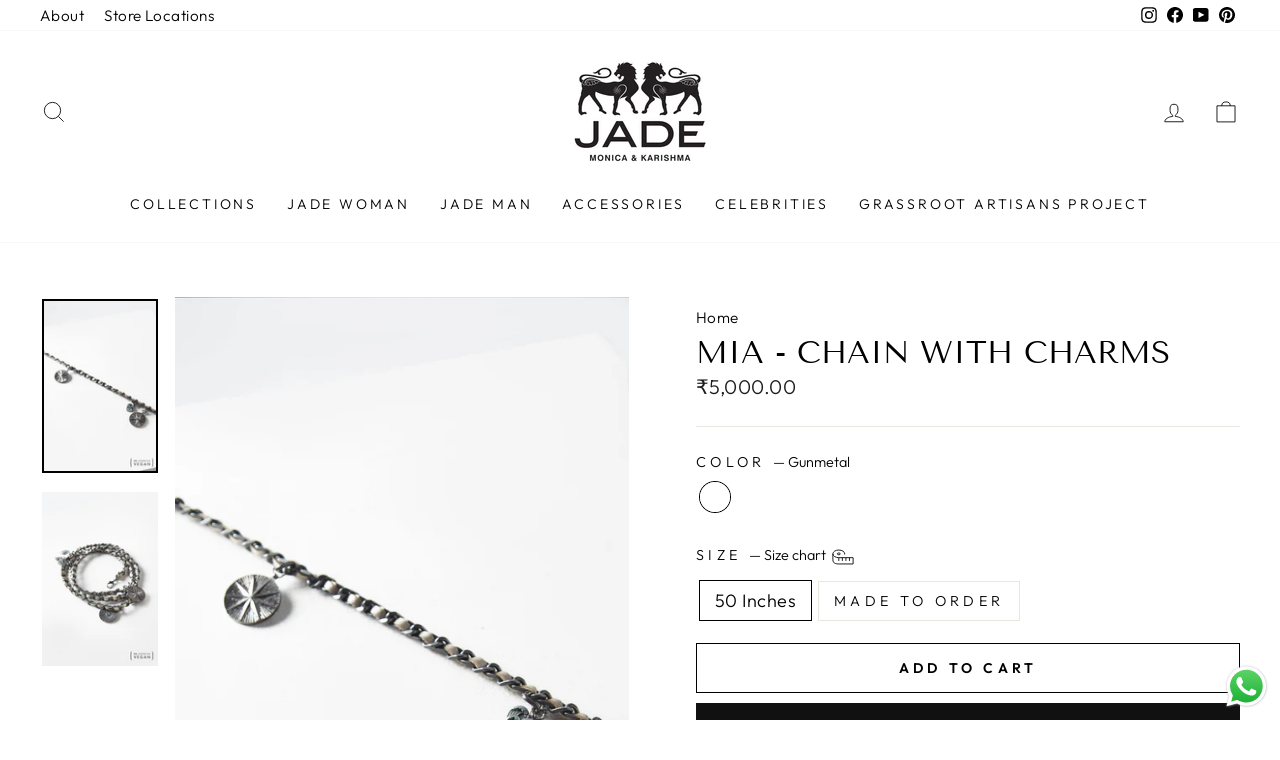

--- FILE ---
content_type: text/css
request_url: https://www.jadebymk.com/cdn/shop/t/4/assets/developer.css?v=171173533310549070721693991342
body_size: 2666
content:
.madeto_order_link label.disabled:after,.variant-input-wrap[name=Color] .madeto_order_link{display:none}.madeto_order_link label{padding:0}.showmobile{display:none}.madeto_order_link label a{padding:9px 15px;display:inline-block}.variant-input-wrap input[type=radio]:checked+label{box-shadow:0 0 0 1px #000;box-shadow:0 0 0 1px var(--colorTextBody)}.product-single__meta div[data-product-blocks] .product-block:first-child{margin-top:-20px;color:#757575}.color-swatch{width:30px;height:30px}.map-template--15370212802748__map{width:100%}body#jadebymk .background-media-text__text{width:400px}#shopify-section-template--15370212442300__rich-text{margin-top:0}#contact #shopify-section-template--15370212442300__main .section-header,#contact #shopify-section-template--15370212442300__form .section-header{display:none}#contact .page-content{padding-bottom:0}@media only screen and (min-width: 769px){#contact #shopify-section-template--15370212442300__1648203022d71ca7ba .page-width .grid__item.medium-up--one-half,#contact #shopify-section-template--15370212442300__1648203022d71ca7ba .page-width .grid__item.medium-up--one-third{width:25%}#contact #shopify-section-template--15370212442300__16484505895f26a3b2 .page-width .grid__item.medium-up--one-half,#contact #shopify-section-template--15370212442300__16484505895f26a3b2 .page-width .grid__item.medium-up--one-third{width:33.33%}#contact #shopify-section-template--15370212442300__1648203022d71ca7ba .page-width .grid--uniform .medium-up--one-half:nth-of-type(odd),#contact #shopify-section-template--15370212442300__1648203022d71ca7ba .page-width .grid--uniform .medium-up--one-third:nth-of-type(3n+1),#contact #shopify-section-template--15370212442300__16484505895f26a3b2 .page-width .grid--uniform .medium-up--one-half:nth-of-type(odd),#contact #shopify-section-template--15370212442300__16484505895f26a3b2 .page-width .grid--uniform .medium-up--one-third:nth-of-type(3n+1){clear:inherit}#contact #shopify-section-template--15370212442300__1648203022d71ca7ba .page-width,#contact #shopify-section-template--15370212442300__16484505895f26a3b2 .page-width{max-width:1000px}}#terms-and-conditions .page-content ul,#privacy-policy .page-content ul{list-style-type:none;margin-bottom:0}#terms-and-conditions .rte a,#privacy-policy .rte a,#bridal-consultation-faqs .rte a,#refund-amp-cancellation-policy .rte a,#shipping-policy .rte a{border-bottom:0}#bridal-consultation-faqs .page-content ul{margin-bottom:0;padding-left:15px}.chanakyabackground{background-image:url(/cdn/shop/files/chanakya-1.jpg?v=1648183717);background-size:cover;background-repeat:no-repeat}#about-us .page-full{padding-bottom:0}#about-us .breadcrumb{background:transparent;padding:0;display:block}#about-us .site-nav--has-dropdown>.site-nav__link:hover,#about-us .site-nav__link:hover{text-decoration:none}.aboutdesigner{padding:100px 0;max-width:1630px;margin:0 auto}.aboutdesigner h2{font-family:Twentieth Century;font-style:normal;font-weight:600;font-size:18px;line-height:22px;letter-spacing:.16em;color:#9c9c9c;margin-bottom:10px!important}.aboutdesigner h1{margin-top:0}.aboutdesigner p:last-child{margin-bottom:0}.limitededition{padding:0;max-width:1630px;margin:0 auto}.limitededition img{padding-bottom:100px}.limitededition h2{font-family:Twentieth Century;font-style:normal;font-weight:600;font-size:18px;line-height:22px;letter-spacing:.16em;color:#9c9c9c;margin-bottom:30px}.limitededition h1{margin-top:0}.limitededition h3{font-family:Twentieth Century MT;font-style:normal;font-weight:500;font-size:30px;line-height:37px;letter-spacing:.16em;color:#000;margin-bottom:30px;margin-top:0}.twocolumn{margin-top:80px}.oneimage{margin-top:80px;margin-bottom:150px}.lastcolumn{text-align:center}.lastcolumn h1{font-family:Tenor Sans;font-style:normal;font-weight:400;font-size:36px;line-height:42px;letter-spacing:.16em;color:#000;margin-bottom:20px}.chanakya a{text-align:center;display:inline-block;font-family:Twentieth Century;font-style:normal;font-weight:700;font-size:22px;line-height:26px;letter-spacing:.16em;color:#fff;background:#000;padding:15px 25px;margin:0 auto 100px}.chanakya a:hover{text-decoration:none}.chanakya{padding:100px 150px}.chanakya h2{font-family:Twentieth Century;font-style:normal;font-weight:700;font-size:18px;line-height:22px;letter-spacing:.16em;color:#9c9c9c;margin-bottom:30px}.chanakya h1{font-family:Tenor Sans;font-style:normal;font-weight:400;font-size:36px;line-height:42px;letter-spacing:.16em;color:#000;margin-bottom:30px;margin-top:0}.chanakya i{font-family:Twentieth Century;font-style:italic;font-weight:500;font-size:38px;line-height:47.69px;color:#555}.right-content h1{font-family:Twentieth Century;font-style:normal;font-weight:500;font-size:26px;line-height:35px;color:#555;margin-bottom:0;margin-top:0}.right-content u{font-family:Twentieth Century;font-style:normal;font-weight:500;font-size:24px;line-height:35px;text-decoration-line:underline;color:#555;margin-bottom:40px}.bottomcolumn{margin-top:45px}@media only screen and (max-width:1550px){.aboutdesigner h2,.limitededition h2,.chanakya h2{font-size:15px;line-height:19px;margin-bottom:20px}.limitededition h3{font-size:23px;line-height:29px}.chanakya a{font-size:16px;line-height:16px}.chanakya i{font-size:30px;line-height:35px}.right-content u{font-size:20px;line-height:25px}.chanakya .right-content h1{font-size:20px;margin-bottom:0}.right-content p{margin-top:5px}}@media only screen and (max-width:1024px){.aboutdesigner,.limitededition,.chanakya{padding:50px}.aboutdesigner h2,.limitededition h2,.chanakya h2{font-size:14px;line-height:18px;margin-bottom:15px}.limitededition h3{font-size:20px;line-height:25px;margin-bottom:15px}.twocolumn{margin-top:50px}.oneimage{margin-top:50px;margin-bottom:80px}.lastcolumn h1{margin-bottom:15px}.chanakya a{font-size:15px;line-height:16px;margin-bottom:80px}.chanakya .right-content h1{font-size:20px;margin-bottom:0}.chanakya i{font-size:25px;line-height:30px}.right-content u{font-size:18px;line-height:25px}}@media only screen and (max-width:767px){.aboutdesigner,.limitededition,.chanakya{padding:30px 20px}.aboutdesigner h2,.limitededition h2,.chanakya h2{font-size:12px;line-height:16px;margin-bottom:10px}.aboutdesigner,.limitededition,.chanakya{margin-bottom:0!important}.bottomcolumn{margin-top:15px}.limitededition h2{margin-top:20px!important}.limitededition h2,.twocolumn{margin-top:30px}.oneimage{margin-top:30px;margin-bottom:50px}.limitededition .lastcolumn h1{margin-bottom:15px}.limitededition p br{display:none}.chanakya a{font-size:12px;line-height:14px;margin-bottom:30px}.chanakya p br{display:none}.chanakya i{font-size:20px;line-height:24px;margin-bottom:15px;display:block}.chanakya .right-content h1{font-size:17px;margin-bottom:0}.chanakyabackground{height:300px;margin-left:15px;margin-right:15px;margin-bottom:20px}.aboutdesigner p:last-child{margin-bottom:15px}}@media only screen and (min-width: 769px){.product__thumbs--beside{flex:0 0 120px;max-width:120px;margin-left:15px}.collection-hero{height:480px}}.sizeguide .nav-tabs .nav-link{font-family:Tenor Sans;font-style:normal;font-weight:600;font-size:12px;color:#c2c2c2;margin-top:0;border-left-color:transparent;border-right-color:transparent;border-top-color:transparent;border-bottom:0px solid #212121;color:#212121}.sizeguide .nav-tabs{text-align:center;margin:0}.sizeguide .nav-tabs .nav-link.active{border-bottom:0px solid #212121;color:#212121}.sizeguide .nav-tabs .nav-link:hover.active{border-bottom:2px solid #212121}.sizeguide .nav-tabs .nav-item{min-width:200px;text-align:center;display:inline;margin-right:20px}.sizeguide .nav-tabs .nav-item::marker{display:none;font-size:0}.sizeguide .nav-tabs .nav-link:hover{border-bottom:2px solid #212121;color:#212121}.sizeguide .tab-content{padding:0}.sizeguide h2{border-bottom:1px solid #ddd;padding-bottom:10px}.sizeguide{padding-right:15px}.contactpatch{background-color:#dbdbdb;padding:20px 40px}.sizeguide h1{font-family:Tenor Sans;font-style:normal;font-weight:600;font-size:14px;color:#212121;margin-top:0;margin-bottom:5px}.sizeguide h2{font-family:Tenor Sans;font-style:normal;font-weight:600;font-size:16px;color:#212121;margin-top:30px;margin-bottom:30px}.sizeguide h2:first-child{margin-top:0}.sizeguide ul.text{font-family:Tenor Sans;font-style:normal;font-weight:400;font-size:13px;color:#212121;padding-left:15px;margin-bottom:20px;margin-left:0}.tablesection .table thead th{font-family:Tenor Sans;font-style:normal;font-weight:600;font-size:13px;color:#212121;border-bottom:0;padding:8px 0;border-top:0;text-align:center;width:11%}.tablesection tbody tr td{font-family:Tenor Sans;font-style:normal;font-weight:400;font-size:13px;color:#212121;padding:8px 0;text-align:center;border:0}.tablesection .table{margin-bottom:20px}@media only screen and (max-width:767px){.sizeguide .nav-tabs .nav-item{min-width:auto}.sizeguide .nav-tabs .nav-link{font-size:10px}.sizeguide h2{font-size:13px;line-height:18px}}#ZooomyList,#ZooomyList label{width:100%!important}p.zooomypwishmsg{padding:15px 14px!important;transition:background .2s ease 0s;position:relative;overflow:hidden}p.zooomypwishmsg:after{content:"";position:absolute;top:0;left:150%;width:200%;height:100%;transform:skew(-20deg);background-image:linear-gradient(90deg,transparent,hsla(0,0%,100%,.25),transparent)}p.zooomypwishmsg:hover:after{animation:shine .75s cubic-bezier(.01,.56,1,1)}#insta-feed{padding:0 100px!important;margin-bottom:50px!important}#insta-feed div div.slider-arrow:last-child{content:"";background-image:url(https://cdn.shopify.com/s/files/1/0570/3149/1774/files/carousel-left-arrow.png?v=1639378415)!important;background-repeat:no-repeat!important;background-size:cover;background-position:center;width:18px;height:28px;display:block;z-index:9;background:transparent;box-shadow:none;border:0;font-size:0;left:-30px!important;top:-31px}#insta-feed div div.slider-arrow:nth-of-type(1){content:"";background-image:url(https://cdn.shopify.com/s/files/1/0570/3149/1774/files/carousel-right-arrow.png?v=1639378415)!important;background-repeat:no-repeat!important;background-size:cover;background-position:center;width:18px;height:28px;display:block;z-index:9;background:transparent;box-shadow:none;border:0;font-size:0;right:-30px!important;top:-31px}@media only screen and (max-width:767px){#insta-feed{padding:0 45px 50px!important}#insta-feed div div.slider-arrow:last-child{width:18px;height:27px;left:-23px!important;top:-5px}#insta-feed div div.slider-arrow:nth-of-type(1){width:18px;height:27px;right:-23px!important;top:-6px}}.book{width:auto;border:1px solid #000000;display:inline-block;padding:12px 25px;margin:50px auto 0;max-width:100%;border-bottom-color:#000!important}.book:hover{background-color:#000;color:#fff}.bridalfaq{margin:40px 0}.bridalfaq ul{margin-bottom:0;list-style-type:none;margin-left:0}.bridalfaq ul li{padding-left:0;position:relative;margin-bottom:50px}.bridalfaq ul li:last-child{margin-bottom:40px}.bridalfaq ul li p{font-family:Twentieth Century;font-style:normal;font-weight:600;font-size:22px;margin-bottom:0}.bridalfaq ul li span{font-family:Twentieth Century;font-style:normal;font-weight:400;font-size:22px;display:block}.bridalfaq ul li{background-image:url(/cdn/shop/files/arrow.png?v=1649686849);background-size:9px;background-repeat:no-repeat;background-position:left 8px;padding-left:18px}.twoboxdesc .floatleft{float:left;margin-right:30px;background:#fcf7eb;padding:50px;width:48.7%}.twoboxdesc img{margin-right:0;width:49%}.twoboxdesc .floatleft:last-child{margin-right:0!important}.twoboxdesc p{font-size:14px;font-family:Tenor Sans;float:right;width:47%;margin-top:0!important;color:#555;font-weight:400;line-height:20px}#bridal-consultation .page-width{max-width:1630px;padding-right:0;padding-left:0;padding-top:0}#terms-and-conditions .page-content,#privacy-policy .page-content,#refund-amp-cancellation-policy .page-content,#shipping-policy .page-content,#bridal-consultation-faqs .page-content,#chanakya-school-of-craft .page-content{max-width:1630px;margin:0 auto;padding-right:0;padding-left:0}.topsectionbridal .floatleft{float:left;width:46%;margin-right:90px}.topsectionbridal .floatleft:last-child{margin-right:0!important}.topsectionbridal h2{margin-top:10px}.topsectionbridal small{letter-spacing:.16em;font-family:Twentieth Century;color:#9c9c9c;font-weight:700}.topsectionbridal{margin-bottom:60px!important;padding:0}.topsectionbridal p{margin-top:0;margin-bottom:50px}.names{display:block;margin-top:20px}@media only screen and (max-width:1700px){#bridal-consultation .page-width,.limitededition,.aboutdesigner{max-width:1300px}#terms-and-conditions .page-content,#privacy-policy .page-content,#refund-amp-cancellation-policy .page-content,#shipping-policy .page-content,#bridal-consultation-faqs .page-content,#chanakya-school-of-craft .page-content{max-width:1300px;margin:0 auto}.twoboxdesc img{margin-right:25px;width:47%}.topsectionbridal p br{display:none}.monikaimage p br{display:block}.names{display:block;margin-top:15px;color:#9c9c9c;font-weight:700;font-family:Twentieth Century;font-size:.85em}.monikaimage p{font-size:14px;line-height:20px;font-family:Tenor Sans}}@media only screen and (max-width:1440px){#bridal-consultation .page-width,.limitededition,.aboutdesigner{max-width:1250px}#terms-and-conditions .page-content,#privacy-policy .page-content,#refund-amp-cancellation-policy .page-content,#shipping-policy .page-content,#bridal-consultation-faqs .page-content,#chanakya-school-of-craft .page-content{max-width:1250px;margin:0 auto}}@media only screen and (max-width: 1200px){#bridal-consultation .page-width{max-width:925px}#terms-and-conditions .page-content,#privacy-policy .page-content,#refund-amp-cancellation-policy .page-content,#shipping-policy .page-content,#bridal-consultation-faqs .page-content,#chanakya-school-of-craft .page-content{max-width:925px;margin:0 auto}.limitededition,.aboutdesigner{max-width:925px;padding-left:0;padding-right:0}.limitededition img{padding-bottom:50px}.limitededition{padding-top:0}.twoboxdesc p{float:none;width:100%;margin-top:15px}.twoboxdesc img{width:100%;margin-right:0}.topsectionbridal .floatleft{float:left;width:44%}}@media only screen and (max-width: 992px){#bridal-consultation .page-width{max-width:700px}.limitededition,.aboutdesigner{max-width:700px;padding-left:0;padding-right:0}#terms-and-conditions .page-content,#privacy-policy .page-content,#refund-amp-cancellation-policy .page-content,#shipping-policy .page-content,#bridal-consultation-faqs .page-content,#chanakya-school-of-craft .page-content{max-width:700px;margin:0 auto}.limitededition p br,.aboutdesigner p br{display:none}.twoboxdesc .floatleft{width:47%}.topsectionbridal p{margin-top:30px}.topsectionbridal p br{display:none}.topsectionbridal .floatleft{width:46%;margin-right:50px}}@media only screen and (max-width:767px){.topsectionbridal p{margin-top:0}.jadebride p br{display:none}.limitededition img{padding-bottom:30px}.bridalfaq ul li p,.bridalfaq ul li span{font-size:18px}.bridalfaq ul li{background-size:8px;background-position:left 7px}#bridal-consultation .page-width,#terms-and-conditions .page-content,#privacy-policy .page-content,#refund-amp-cancellation-policy .page-content,#shipping-policy .page-content,#bridal-consultation-faqs .page-content,#chanakya-school-of-craft .page-content{max-width:inherit;padding-left:20px;padding-right:20px}.twoboxdesc .floatleft{width:100%;margin-right:0;padding:30px}.twoboxdesc .floatleft:last-child{margin-top:15px}.twoboxdesc .floatleft:first-child{margin-top:0}.topsectionbridal .floatleft{width:100%;margin-right:0}.topsectionbridal .floatleft:last-child img{margin-top:30px!important}#insta-feed{margin-bottom:0!important}.insta-heading{margin-top:40px!important;font-size:16px}}#about-us .toolbar__menu a:hover{text-decoration:none}@media only screen and (min-width: 992px){#shopify-section-template--15370212802748__map .map-section__overlay{width:20%;background:#ffffffe6}}body#jadebymk #shopify-section-template--15370212802748__background-image-text .background-media-text__text{width:490px;background:#ffffffb3;margin-top:350px}@media only screen and (max-width:767px){body#jadebymk #shopify-section-template--15370212802748__background-image-text .background-media-text__text{width:auto}}@media only screen and (max-width:1560px){.aboutdesigner p br,.twoboxdesc p br{display:none}}.aboutdesigner .offset-xl-1{margin-left:3.333333%}.aboutdesigner img{width:55%}@media only screen and (max-width:1024px){.lastcolumn p br,.aboutdesigner p br{display:none}}.jadeabout{margin-bottom:10px!important;text-align:center;letter-spacing:.16em;font-family:Twentieth Century;font-style:normal;font-weight:600;color:#9c9c9c;font-size:18px}.bookbutton{margin-bottom:80px!important}.jadebride{margin-bottom:60px!important}.jadebride.celebrities{margin-top:80px;margin-bottom:0!important}.jadebride.celebrities h1{margin-bottom:40px}.innerbook{margin-top:60px!important}.linksbridal{margin-top:75px}.monikaimage p{float:left}.monikaimage img{width:30%;float:right;margin-top:0}.monikaimage{margin-top:40px}.chanakyaschool .floatleft{float:left;width:50%}.theschool{letter-spacing:.16em;font-family:Twentieth Century;color:#9c9c9c;font-weight:700;display:block;max-width:80%;margin:80px auto 0}.chanakyaschool{max-width:80%;margin:10px auto 0;margin-bottom:50px!important}.chanakyaschool i{font-weight:400;font-size:20px;color:#000;line-height:28px;font-family:Tenor Sans;font-style:normal}.chanakyaschool h6{margin-bottom:10px}.chanakyaschool a{border-bottom:1px solid #000000!important}.chankayimage{max-width:80%;margin:0 auto}@media only screen and (min-width:1600px){.fontsizeforlarge{font-size:1.3em}.largelineheight{line-height:45px}.monikaimage p,.names{font-size:22px;line-height:28px;font-family:Tenor Sans}.monikaimage p{font-size:20px}.names{color:#9c9c9c;font-weight:700;font-family:Twentieth Century;font-size:.85em}.twoboxdesc p{font-size:20px;font-family:Tenor Sans;font-weight:400;line-height:28px}.topsectionbridal .floatleft:last-child{float:right;width:40%}.topsectionbridal .floatleft{width:50%}}.cofounder{font-size:13px;display:block;margin-top:-4px}@media only screen and (max-width:1560px){.chanakyaschool,.theschool{max-width:90%}.chankayimage{max-width:90%;margin:0 auto}.chanakyaschool i{font-size:20px;line-height:24px}.cofounder{font-size:11px;display:block;margin-top:-4px}}@media only screen and (max-width:1024px){.twoboxdesc p br{display:none}.twoboxdesc p{margin-top:15px!important}.twoboxdesc .floatleft{width:48%}.linksbridal{margin-top:75px}.monikaimage img{width:38%}.chanakyaschool p br{display:none}.chanakyaschool i{font-size:20px;line-height:27px}.chanakyaschool,.theschool,.chankayimage{max-width:100%}.aboutdesigner img{width:100%}}@media only screen and (max-width:992px){.twoboxdesc .floatleft{width:47%}.linksbridal,.jadebride.celebrities{margin-top:40px}.monikaimage img{width:auto;float:left;margin-top:0}.chanakyaschool .floatleft:first-child{width:45%;margin-right:30px}.chanakyaschool i{font-size:18px;line-height:20px}body#jadebymk #shopify-section-template--15370212802748__background-image-text .background-media-text__text{margin-top:0;width:auto;background:#fff}}.header-layout--center{margin-bottom:15px}@media only screen and (max-width:767px){.leftimages{margin-bottom:20px!important}.jadeabout{margin-bottom:15px!important;font-size:14px}.bookbutton{margin-bottom:60px!important}.twoboxdesc .floatleft{width:100%}.monikaimage p{margin-bottom:15px}.theschool{margin-top:30px;max-width:100%}.chanakyaschool,.chankayimage{max-width:100%}.chanakyaschool .floatleft,.chanakyaschool .floatleft:first-child{width:100%;margin-right:0}.chanakyaschool i{margin-bottom:0;display:block;line-height:24px;margin-top:20px}.header-layout--center{margin-bottom:0}.hidedesktop{display:none}.showmobile{display:block;margin-top:20px!important}.site-nav__icons .site-nav__link--icon .icon{width:25px;height:25px}#bridal-consultation-appointment .section-header__title{font-size:20px}.bookbutton a,#shopify-section-template--15370212802748__rich-text a,.flickity-slider a{font-size:11px!important}#shopify-section-template--15370212802748__background-image-text a{font-size:10px!important}}#bridal-consultation .breadcrumb,#bridal-consultation .section-header{display:none}#measure img{margin-bottom:20px;margin-left:-5px}
/*# sourceMappingURL=/cdn/shop/t/4/assets/developer.css.map?v=171173533310549070721693991342 */
